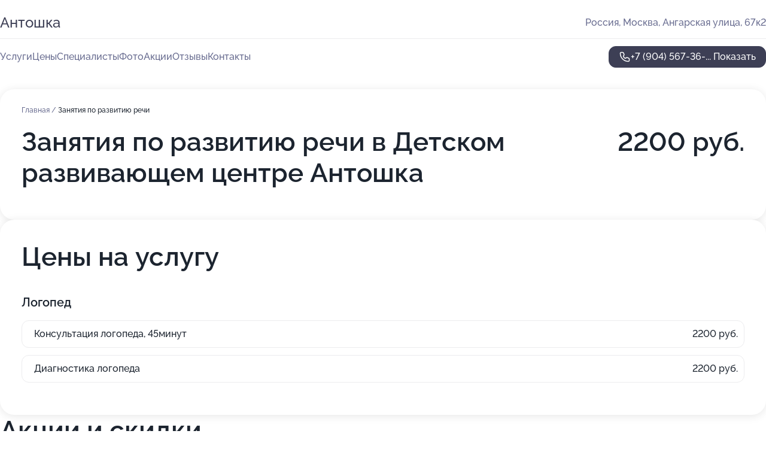

--- FILE ---
content_type: text/html; charset=utf-8
request_url: https://antoshka-detskij-razvivayuschij-tsentr.ru/service/razvitie_rechi/
body_size: 10062
content:
<!DOCTYPE html>
<html lang="ru">
<head>
	<meta http-equiv="Content-Type" content="text/html; charset=utf-8">
	<meta name="viewport" content="width=device-width,maximum-scale=1,initial-scale=1,user-scalable=0">
	<meta name="format-detection" content="telephone=no">
	<meta name="theme-color" content="#3D3F55">
	<meta name="description" content="Информация о&#160;Детском развивающем центре Антошка в&#160;Дмитровском районе">
	<link rel="icon" type="image/png" href="/favicon.png">

	<title>Детский развивающий центр Антошка в&#160;Дмитровском районе (на&#160;Ангарской улице, на&#160;метро Яхромская)</title>

	<link nonce="21HXMowvBbOiZxeoS5ctw8ot" href="//antoshka-detskij-razvivayuschij-tsentr.ru/build/lego2/lego2.css?v=Evk5cQF3AgE" rel="stylesheet" >

		<script type="application/ld+json">{"@context":"http:\/\/schema.org","@type":"https:\/\/schema.org\/ChildCare","name":"\u0414\u0435\u0442\u0441\u043a\u0438\u0439 \u0440\u0430\u0437\u0432\u0438\u0432\u0430\u044e\u0449\u0438\u0439 \u0446\u0435\u043d\u0442\u0440 \u0410\u043d\u0442\u043e\u0448\u043a\u0430","address":{"@type":"PostalAddress","streetAddress":"\u0410\u043d\u0433\u0430\u0440\u0441\u043a\u0430\u044f \u0443\u043b\u0438\u0446\u0430, 67\u043a2","addressLocality":"\u041c\u043e\u0441\u043a\u0432\u0430"},"url":"https:\/\/antoshka-detskij-razvivayuschij-tsentr.ru\/","contactPoint":{"@type":"ContactPoint","telephone":"+7\u00a0(904)\u00a0567-36-75","contactType":"customer service","areaServed":"RU","availableLanguage":"Russian"},"image":"https:\/\/p2.zoon.ru\/preview\/oL4oqGY-rf26Z8W7QGmZCQ\/2400x1500x75\/1\/0\/d\/original_60ae225fcd62c26ead4875f7_60beef1356172.jpg","aggregateRating":{"@type":"AggregateRating","ratingValue":4.3,"worstRating":1,"bestRating":5,"reviewCount":4}}</script>
		<script nonce="21HXMowvBbOiZxeoS5ctw8ot">
		window.js_base = '/js.php';
	</script>

	</head>
<body >
	 <header id="header" class="header" data-organization-id="60ae225fcd62c26ead4875f3">
	<div class="wrapper">
		<div class="header-container" data-uitest="lego-header-block">
			<div class="header-menu-activator" data-target="header-menu-activator">
				<span class="header-menu-activator__icon"></span>
			</div>

			<div class="header-title">
				<a href="/">					Антошка
				</a>			</div>
			<div class="header-address text-3 text-secondary">Россия, Москва, Ангарская улица, 67к2</div>

					</div>

		<nav class="nav" data-target="header-nav" data-uitest="lego-navigation-block">
			<ul>
									<li data-target="header-services">
						<svg class="svg-icons-services" ><use xlink:href="/build/lego2/icons.svg?v=7bY1C8d-qmo#services"></use></svg>
						<a data-target="header-nav-link" href="https://antoshka-detskij-razvivayuschij-tsentr.ru/services/" data-za="{&quot;ev_label&quot;:&quot;all_service&quot;}">Услуги</a>
					</li>
									<li data-target="header-prices">
						<svg class="svg-icons-prices" ><use xlink:href="/build/lego2/icons.svg?v=7bY1C8d-qmo#prices"></use></svg>
						<a data-target="header-nav-link" href="https://antoshka-detskij-razvivayuschij-tsentr.ru/price/" data-za="{&quot;ev_label&quot;:&quot;price&quot;}">Цены</a>
					</li>
									<li data-target="header-specialists">
						<svg class="svg-icons-specialists" ><use xlink:href="/build/lego2/icons.svg?v=7bY1C8d-qmo#specialists"></use></svg>
						<a data-target="header-nav-link" href="https://antoshka-detskij-razvivayuschij-tsentr.ru/#specialists" data-za="{&quot;ev_label&quot;:&quot;org_prof&quot;}">Специалисты</a>
					</li>
									<li data-target="header-photo">
						<svg class="svg-icons-photo" ><use xlink:href="/build/lego2/icons.svg?v=7bY1C8d-qmo#photo"></use></svg>
						<a data-target="header-nav-link" href="https://antoshka-detskij-razvivayuschij-tsentr.ru/#photos" data-za="{&quot;ev_label&quot;:&quot;photos&quot;}">Фото</a>
					</li>
									<li data-target="header-offers">
						<svg class="svg-icons-offers" ><use xlink:href="/build/lego2/icons.svg?v=7bY1C8d-qmo#offers"></use></svg>
						<a data-target="header-nav-link" href="https://antoshka-detskij-razvivayuschij-tsentr.ru/#offers" data-za="{&quot;ev_label&quot;:&quot;offer&quot;}">Акции</a>
					</li>
									<li data-target="header-reviews">
						<svg class="svg-icons-reviews" ><use xlink:href="/build/lego2/icons.svg?v=7bY1C8d-qmo#reviews"></use></svg>
						<a data-target="header-nav-link" href="https://antoshka-detskij-razvivayuschij-tsentr.ru/#reviews" data-za="{&quot;ev_label&quot;:&quot;reviews&quot;}">Отзывы</a>
					</li>
									<li data-target="header-contacts">
						<svg class="svg-icons-contacts" ><use xlink:href="/build/lego2/icons.svg?v=7bY1C8d-qmo#contacts"></use></svg>
						<a data-target="header-nav-link" href="https://antoshka-detskij-razvivayuschij-tsentr.ru/#contacts" data-za="{&quot;ev_label&quot;:&quot;contacts&quot;}">Контакты</a>
					</li>
							</ul>

			<div class="header-controls">
				<div class="header-controls__wrapper">
					<a
	href="tel:+79045673675"
	class="phone-button button button--primary button--36 icon--20"
	data-phone="+7 (904) 567-36-75"
	data-za="{&quot;ev_sourceType&quot;:&quot;&quot;,&quot;ev_sourceId&quot;:&quot;60ae225fcd62c26ead4875f3.f481&quot;,&quot;object_type&quot;:&quot;organization&quot;,&quot;object_id&quot;:&quot;60ae225fcd62c26ead4875f3.f481&quot;,&quot;ev_label&quot;:&quot;premium&quot;,&quot;ev_category&quot;:&quot;phone_o_l&quot;}">
	<svg class="svg-icons-phone" ><use xlink:href="/build/lego2/icons.svg?v=7bY1C8d-qmo#phone"></use></svg>
			<div data-target="show-phone-number">
			+7 (904) 567-36-...
			<span data-target="phone-button-show">Показать</span>
		</div>
	</a>


									</div>

							</div>

			<div class="header-nav-address">
				
				<div class="header-block text-3 text-center text-secondary">Россия, Москва, Ангарская улица, 67к2</div>
			</div>
		</nav>
	</div>
</header>
<div class="header-placeholder"></div>

<div class="contacts-panel" id="contacts-panel">
	

	<div class="contacts-panel-wrapper">
								<a href="tel:+79045673675" class="contacts-panel-icon" data-phone="+7 (904) 567-36-75" data-za="{&quot;ev_sourceType&quot;:&quot;nav_panel&quot;,&quot;ev_sourceId&quot;:&quot;60ae225fcd62c26ead4875f3.f481&quot;,&quot;object_type&quot;:&quot;organization&quot;,&quot;object_id&quot;:&quot;60ae225fcd62c26ead4875f3.f481&quot;,&quot;ev_label&quot;:&quot;premium&quot;,&quot;ev_category&quot;:&quot;phone_o_l&quot;}">
				<svg class="svg-icons-phone_filled" ><use xlink:href="/build/lego2/icons.svg?v=7bY1C8d-qmo#phone_filled"></use></svg>
			</a>
						</div>
</div>

<script nonce="21HXMowvBbOiZxeoS5ctw8ot" type="module">
	import { initContactsPanel } from '//antoshka-detskij-razvivayuschij-tsentr.ru/build/lego2/lego2.js?v=aBQmwV5uQB0';

	initContactsPanel(document.getElementById('contacts-panel'));
</script>


<script nonce="21HXMowvBbOiZxeoS5ctw8ot" type="module">
	import { initHeader } from '//antoshka-detskij-razvivayuschij-tsentr.ru/build/lego2/lego2.js?v=aBQmwV5uQB0';

	initHeader(document.getElementById('header'));
</script>
 	<main class="main-container">
		<div class="wrapper section-wrapper">
			<div class="service-description__wrapper">
	<section class="service-description section-block">
		<div class="page-breadcrumbs">
			<div class="breadcrumbs">
			<span>
							<a href="https://antoshka-detskij-razvivayuschij-tsentr.ru/">
					Главная
				</a>
						/		</span>
			<span class="active">
							Занятия по развитию речи
								</span>
	</div>

		</div>
					<script nonce="21HXMowvBbOiZxeoS5ctw8ot" type="application/ld+json">{"@context":"http:\/\/schema.org","@type":"BreadcrumbList","itemListElement":[{"@type":"ListItem","position":1,"item":{"name":"\u0413\u043b\u0430\u0432\u043d\u0430\u044f","@id":"https:\/\/antoshka-detskij-razvivayuschij-tsentr.ru\/"}}]}</script>
		
		<div class="service-description-title">
			<h1 class="page-title">Занятия по развитию речи в Детском развивающем центре Антошка</h1>
			<div class="service-description-title__price">
									<span class="service-description__price-label text-secondary">Цена:</span>
											2200
										руб.
							</div>
		</div>

		<div class="service-description__text collapse collapse--text-3">
			<div class="collapse__overflow">
				<div class="collapse__text"></div>
			</div>
		</div>
	</section>

		<section class="service-prices section-block">
		<h2 class="text-h2">Цены на услугу</h2>

		<ul class="service-prices-list">
							<li>
					<div class="service-prices-list__title">
						Логопед
					</div>
					<div>
						<ul class="service-list-dish__items">
															<li class="service-list-dish service-list-dish--price">
									Консультация логопеда, 45минут
									<div class="service-list-dish__price">
																					2200 руб.
																			</div>
								</li>
															<li class="service-list-dish service-list-dish--price">
									Диагностика логопеда
									<div class="service-list-dish__price">
																					2200 руб.
																			</div>
								</li>
													</ul>
					</div>
				</li>
					</ul>
	</section>
	</div>
<section class="offers" id="offers" data-uitest="lego-offers-block">
	<div class="section-block__title flex flex--sb">
		<h2 class="text-h2">
			Акции и скидки
		</h2>

		<div class="slider__navigation" data-target="slider-navigation">
			<button class="slider__control prev" data-target="slider-prev">
				<svg class="svg-icons-arrow" ><use xlink:href="/build/lego2/icons.svg?v=7bY1C8d-qmo#arrow"></use></svg>
			</button>
			<button class="slider__control next" data-target="slider-next">
				<svg class="svg-icons-arrow" ><use xlink:href="/build/lego2/icons.svg?v=7bY1C8d-qmo#arrow"></use></svg>
			</button>
		</div>
	</div>

	<div class="offers__list" data-target="slider-container">
		<div class="offers__slider swiper-wrapper">
							<div data-offer-id="60cb371a203a5f0d12421c78" data-sid="60cb371a203a5f0d12421c78.b46c" class="offers-item swiper-slide text-white">
					<img
						class="offers-item__image"
						src="https://p1.zoon.ru/0/3/60cb371a203a5f0d12421c78_60cb3749b53f5.jpg"
						loading="lazy"
						alt="">
					<div class="offers-item__container">
						<div class="text-5">Детский сад без первоначального взноса</div>
						<div class="offers-item__bottom">
							<div>
								<div>
									Срок действия
								</div>
								<div>Осталось 13 дней, до 30 января</div>
							</div>
							<button class="button offers-item__button button--36">Подробнее</button>
						</div>
					</div>
				</div>
							<div data-offer-id="630f5270d07c62cdd106cd57" data-sid="630f5270d07c62cdd106cd57.319e" class="offers-item swiper-slide text-white">
					<img
						class="offers-item__image"
						src="https://p1.zoon.ru/3/8/60ae225fcd62c26ead4875f7_60beef1be8040.jpg"
						loading="lazy"
						alt="">
					<div class="offers-item__container">
						<div class="text-5">Скидка на второго ребенка 10%</div>
						<div class="offers-item__bottom">
							<div>
								<div>
									Срок действия
								</div>
								<div>Осталось 4 дня, до 21 января</div>
							</div>
							<button class="button offers-item__button button--36">Подробнее</button>
						</div>
					</div>
				</div>
													<div class="offers-item offers-item-placeholder swiper-slide">
					<div class="offers-item__container">
						<div class="offers-item-placeholder__title text-5">Представлены текущие акции</div>
						<div class="offers-item-placeholder__text text-3">Новые предложения появятся позже</div>
					</div>
				</div>
					</div>

		<div class="slider__pagination" data-target="slider-pagination"></div>
	</div>
</section>
<script nonce="21HXMowvBbOiZxeoS5ctw8ot" type="module">
	import { initOffers } from '//antoshka-detskij-razvivayuschij-tsentr.ru/build/lego2/lego2.js?v=aBQmwV5uQB0';

	const node = document.getElementById('offers');

	initOffers(node, { organizationId: '60ae225fcd62c26ead4875f3' });
</script>
<section class="photo-section" id="photos" data-uitest="lego-gallery-block">
	<div class="section-block__title flex flex--sb">
		<h2 class="text-h2">Фотогалерея</h2>

					<div class="slider__navigation" data-target="slider-navigation">
				<button class="slider__control prev" data-target="slider-prev">
					<svg class="svg-icons-arrow" ><use xlink:href="/build/lego2/icons.svg?v=7bY1C8d-qmo#arrow"></use></svg>
				</button>
				<button class="slider__control next" data-target="slider-next">
					<svg class="svg-icons-arrow" ><use xlink:href="/build/lego2/icons.svg?v=7bY1C8d-qmo#arrow"></use></svg>
				</button>
			</div>
			</div>

	<div class="section-block__slider" data-target="slider-container" data-total="20" data-owner-type="organization" data-owner-id="60ae225fcd62c26ead4875f3">
		<div class="photo-section__slider swiper-wrapper">
						<div class="photo-section__slide swiper-slide" data-id="60beef1399ca6b05a64d21a5" data-target="photo-slide-item" data-index="0">
				<img src="https://p2.zoon.ru/preview/eXY_kQSe0Gqjrilevthe8A/1202x800x85/1/0/d/original_60ae225fcd62c26ead4875f7_60beef1356172.jpg" loading="lazy" alt="">
			</div>
						<div class="photo-section__slide swiper-slide" data-id="60beef29bd989d099c1c95ca" data-target="photo-slide-item" data-index="1">
				<img src="https://p1.zoon.ru/preview/LzI3fMseM7Mf-9Rc2AMniA/1203x800x85/1/6/c/original_60ae225fcd62c26ead4875f7_60beef28f2361.jpg" loading="lazy" alt="">
			</div>
						<div class="photo-section__slide swiper-slide" data-id="60beef30c673eb52a565952d" data-target="photo-slide-item" data-index="2">
				<img src="https://p0.zoon.ru/preview/5mBET4hGaEX9koMzcQry-w/1203x800x85/1/8/e/original_60ae225fcd62c26ead4875f7_60beef3048928.jpg" loading="lazy" alt="">
			</div>
						<div class="photo-section__slide swiper-slide" data-id="65a0cc7e16d40c00c50f9e98" data-target="photo-slide-item" data-index="3">
				<img src="https://p2.zoon.ru/preview/JyrUoIBPRVKFfmg3FyV5rg/605x800x85/1/1/8/original_60ae225fcd62c26ead4875f3_65a0cc7e8015a4.46723783.jpg" loading="lazy" alt="">
			</div>
						<div class="photo-section__slide swiper-slide" data-id="65a0cc7d3588614ae40bbf58" data-target="photo-slide-item" data-index="4">
				<img src="https://p2.zoon.ru/preview/asUvyDI3b0KY_b-a3z1FYA/1066x800x85/1/7/3/original_60ae225fcd62c26ead4875f3_65a0cc7db66671.73861295.jpg" loading="lazy" alt="">
			</div>
						<div class="photo-section__slide swiper-slide" data-id="65a0cc7dd219225afb061967" data-target="photo-slide-item" data-index="5">
				<img src="https://p2.zoon.ru/preview/neHxNv8uV-o54MekIImetQ/1077x800x85/1/e/2/original_60ae225fcd62c26ead4875f3_65a0cc7d8401f8.91972328.jpg" loading="lazy" alt="">
			</div>
						<div class="photo-section__slide swiper-slide" data-id="65a0cc7d9646e51d370a94ee" data-target="photo-slide-item" data-index="6">
				<img src="https://p1.zoon.ru/preview/xcC0XWzf_-Q3IY4JF_ynfA/1084x800x85/1/b/2/original_60ae225fcd62c26ead4875f3_65a0cc7d7bf2c5.01173772.jpg" loading="lazy" alt="">
			</div>
						<div class="photo-section__slide swiper-slide" data-id="60beef31d9e74a416a20badb" data-target="photo-slide-item" data-index="7">
				<img src="https://p0.zoon.ru/preview/DeTKuxNKvhnGYj0iE4jcBw/1203x800x85/1/b/7/original_60ae225fcd62c26ead4875f7_60beef3109e1e.jpg" loading="lazy" alt="">
			</div>
						<div class="photo-section__slide swiper-slide" data-id="60beef1dd9e74a416a20bad9" data-target="photo-slide-item" data-index="8">
				<img src="https://p2.zoon.ru/preview/mZH6NwkUifSmezBd3TXuOw/1203x800x85/1/5/5/original_60ae225fcd62c26ead4875f7_60beef1cd04d2.jpg" loading="lazy" alt="">
			</div>
						<div class="photo-section__slide swiper-slide" data-id="60beef279320684060336f1e" data-target="photo-slide-item" data-index="9">
				<img src="https://p2.zoon.ru/preview/p9ReDAbkh5R6vbLsgK3aGQ/1203x800x85/1/b/b/original_60ae225fcd62c26ead4875f7_60beef2689233.jpg" loading="lazy" alt="">
			</div>
						<div class="photo-section__slide swiper-slide" data-id="60beef3901aa8b7a0e6646ac" data-target="photo-slide-item" data-index="10">
				<img src="https://p2.zoon.ru/preview/mLqO9ueaeHGrTMRG_6bYBQ/1202x800x85/1/0/e/original_60ae225fcd62c26ead4875f7_60beef3951167.jpg" loading="lazy" alt="">
			</div>
						<div class="photo-section__slide swiper-slide" data-id="60beef31ac0d9b328854effe" data-target="photo-slide-item" data-index="11">
				<img src="https://p2.zoon.ru/preview/Fmd2pQmQONyEKewl6JqiGQ/1203x800x85/1/d/f/original_60ae225fcd62c26ead4875f7_60beef310aca5.jpg" loading="lazy" alt="">
			</div>
						<div class="photo-section__slide swiper-slide" data-id="60beef27d27f0b5d5708f4cd" data-target="photo-slide-item" data-index="12">
				<img src="https://p0.zoon.ru/preview/7LvYVna8m8ZQfi-dK1IltQ/1203x800x85/1/c/d/original_60ae225fcd62c26ead4875f7_60beef26b09da.jpg" loading="lazy" alt="">
			</div>
						<div class="photo-section__slide swiper-slide" data-id="60beef1ef7b7c20c0471b39a" data-target="photo-slide-item" data-index="13">
				<img src="https://p1.zoon.ru/preview/j1Say7rr2mOsqt_IRSk-ng/1203x800x85/1/2/8/original_60ae225fcd62c26ead4875f7_60beef1dcabb8.jpg" loading="lazy" alt="">
			</div>
						<div class="photo-section__slide swiper-slide" data-id="60beef1c01aa8b7a0e6646aa" data-target="photo-slide-item" data-index="14">
				<img src="https://p1.zoon.ru/preview/Ve-Jk0FR2P06LkiWxadf2A/1203x800x85/1/3/8/original_60ae225fcd62c26ead4875f7_60beef1be8040.jpg" loading="lazy" alt="">
			</div>
						<div class="photo-section__slide swiper-slide" data-id="60beef13476fcb31ea63517c" data-target="photo-slide-item" data-index="15">
				<img src="https://p1.zoon.ru/preview/WUZwvdeyOaBfkXHVgoXMFQ/1203x800x85/1/1/9/original_60ae225fcd62c26ead4875f7_60beef138ef60.jpg" loading="lazy" alt="">
			</div>
						<div class="photo-section__slide swiper-slide" data-id="60beef09a2334c7506084b0f" data-target="photo-slide-item" data-index="16">
				<img src="https://p0.zoon.ru/preview/mTE_QSJeI9k-8OZ7wjdIYQ/1203x800x85/1/f/3/original_60ae225fcd62c26ead4875f7_60beef090b11b.jpg" loading="lazy" alt="">
			</div>
						<div class="photo-section__slide swiper-slide" data-id="60beef09a95ab86a76361f18" data-target="photo-slide-item" data-index="17">
				<img src="https://p2.zoon.ru/preview/Yf1fRl5G1fRhJSAarUeXNw/1203x800x85/1/6/6/original_60ae225fcd62c26ead4875f7_60beef08d755a.jpg" loading="lazy" alt="">
			</div>
						<div class="photo-section__slide swiper-slide" data-id="60beef0999ca6b05a64d21a3" data-target="photo-slide-item" data-index="18">
				<img src="https://p2.zoon.ru/preview/cUjkFwg74G5j8di0SyS09A/1202x800x85/1/0/3/original_60ae225fcd62c26ead4875f7_60beef08e62eb.jpg" loading="lazy" alt="">
			</div>
						<div class="photo-section__slide swiper-slide" data-id="60beef13bd989d099c1c95c8" data-target="photo-slide-item" data-index="19">
				<img src="https://p1.zoon.ru/preview/KtVezJm1Xzp7GA_CHjaHNA/1203x800x85/1/5/d/original_60ae225fcd62c26ead4875f7_60beef12a5e2a.jpg" loading="lazy" alt="">
			</div>
					</div>
	</div>

	<div class="slider__pagination" data-target="slider-pagination"></div>
</section>

<script nonce="21HXMowvBbOiZxeoS5ctw8ot" type="module">
	import { initPhotos } from '//antoshka-detskij-razvivayuschij-tsentr.ru/build/lego2/lego2.js?v=aBQmwV5uQB0';

	const node = document.getElementById('photos');
	initPhotos(node);
</script>
<section class="reviews-section section-block" id="reviews" data-uitest="lego-reviews-block">
	<div class="section-block__title flex flex--sb">
		<h2 class="text-h2">
			Отзывы
		</h2>

				<div class="slider__navigation" data-target="slider-navigation">
			<button class="slider__control prev" data-target="slider-prev">
				<svg class="svg-icons-arrow" ><use xlink:href="/build/lego2/icons.svg?v=7bY1C8d-qmo#arrow"></use></svg>
			</button>
			<button class="slider__control next" data-target="slider-next">
				<svg class="svg-icons-arrow" ><use xlink:href="/build/lego2/icons.svg?v=7bY1C8d-qmo#arrow"></use></svg>
			</button>
		</div>
			</div>

	<div class="reviews-section__list" data-target="slider-container">
		<div class="reviews-section__slider swiper-wrapper" data-target="review-section-slides">
							<div
	class="reviews-section-item swiper-slide "
	data-id="6683bb49d81e49d0be00d17b"
	data-owner-id="60ae225fcd62c26ead4875f3"
	data-target="review">
	<div  class="flex flex--center-y gap-12">
		<div class="reviews-section-item__avatar">
										<svg class="svg-icons-user" ><use xlink:href="/build/lego2/icons.svg?v=7bY1C8d-qmo#user"></use></svg>
					</div>
		<div class="reviews-section-item__head">
			<div class="reviews-section-item__head-top flex flex--center-y gap-16">
				<div class="flex flex--center-y gap-8">
										<div class="stars stars--16" style="--rating: 1">
						<div class="stars__rating">
							<div class="stars stars--filled"></div>
						</div>
					</div>
					<div class="reviews-section-item__mark text-3">
						1,0
					</div>
				</div>
											</div>

			<div class="reviews-section-item__name text-3 fade">
				Анастасия
			</div>
		</div>
	</div>
					<div class="reviews-section-item__descr collapse collapse--text-2 mt-8">
			<div class="collapse__overflow">
				<div class="collapse__text">
					Ходили в этот детский сад в ясли, очень не понравился сад, воспитатель особенно, вообще не заинтересована занятиями с детьми, хотя их 3чел было, сидит в телефоне, дети плачут, даже мой супер общительный и позитивный ребёнок, плакала 😢 постоянно. Потом перешли другой детский сад, вот здесь работают настоящие профессионалы и самое главное любят детей и занимаются с ними🤗
				</div>
			</div>
		</div>
			<div class="reviews-section-item__date text-2 text-secondary mt-8">
		2 июля 2024, отредактирован 5 июля 2024 в 13:05 Отзыв взят с сайта Zoon.ru
	</div>
</div>

							<div
	class="reviews-section-item swiper-slide "
	data-id="613b17b20ead2e3a89627344"
	data-owner-id="60ae225fcd62c26ead4875f3"
	data-target="review">
	<div  class="flex flex--center-y gap-12">
		<div class="reviews-section-item__avatar">
										<svg class="svg-icons-user" ><use xlink:href="/build/lego2/icons.svg?v=7bY1C8d-qmo#user"></use></svg>
					</div>
		<div class="reviews-section-item__head">
			<div class="reviews-section-item__head-top flex flex--center-y gap-16">
				<div class="flex flex--center-y gap-8">
										<div class="stars stars--16" style="--rating: 5">
						<div class="stars__rating">
							<div class="stars stars--filled"></div>
						</div>
					</div>
					<div class="reviews-section-item__mark text-3">
						5,0
					</div>
				</div>
											</div>

			<div class="reviews-section-item__name text-3 fade">
				Елена
			</div>
		</div>
	</div>
					<div class="reviews-section-item__descr collapse collapse--text-2 mt-8">
			<div class="collapse__overflow">
				<div class="collapse__text">
					Посетили центр два раза. Мы занимались с логопедом, понравилась ее методика, отношение к ребенку, очень приятная, дружелюбная атмосфера, которую она создала. Специалист Елена Викторовна. Она очень профессиональный человек, на все мои вопросы отвечала. Нам дали домашнее задание, мы занимаемся потихонечку. Что мне понравилось, что Елена Викторовна сразу вовлекла ребенка в занятие, в виде игры, и сразу сложился контакт. Ребенку занятие понравилось.
				</div>
			</div>
		</div>
			<div class="reviews-section-item__date text-2 text-secondary mt-8">
		9 сентября 2021 Отзыв взят с сайта Zoon.ru
	</div>
</div>

							<div
	class="reviews-section-item swiper-slide "
	data-id="612dcb8415fffa11ed6eecab"
	data-owner-id="60ae225fcd62c26ead4875f3"
	data-target="review">
	<div  class="flex flex--center-y gap-12">
		<div class="reviews-section-item__avatar">
										<svg class="svg-icons-user" ><use xlink:href="/build/lego2/icons.svg?v=7bY1C8d-qmo#user"></use></svg>
					</div>
		<div class="reviews-section-item__head">
			<div class="reviews-section-item__head-top flex flex--center-y gap-16">
				<div class="flex flex--center-y gap-8">
										<div class="stars stars--16" style="--rating: 5">
						<div class="stars__rating">
							<div class="stars stars--filled"></div>
						</div>
					</div>
					<div class="reviews-section-item__mark text-3">
						5,0
					</div>
				</div>
											</div>

			<div class="reviews-section-item__name text-3 fade">
				Татьяна
			</div>
		</div>
	</div>
					<div class="reviews-section-item__descr collapse collapse--text-2 mt-8">
			<div class="collapse__overflow">
				<div class="collapse__text">
					В  детском развивающем центре Антошка мы с ребенком были на услуге Знакомство. На все вопросы, которые меня тревожили, мне ответили очень подробно и понятно. Длилось все около 40 минут. Мы были в ясельной группе. Хотим посещать садик полный день, ребенку 1,5 года. Ребенок чувствовал себя как дома, ей все понравилось. Нам показали группу и сам садик. Детский развивающий центр Антошка у меня в приоритете среди остальных. Я обращаю внимание абсолютно на все, от чистоты в группе до работы воспитателей. Сотрудники развивающего центра общались со мной вежливо, корректно и компетентно. Воспитатели в садике очень хорошие, это мой главный приоритет при выборе.
				</div>
			</div>
		</div>
			<div class="reviews-section-item__date text-2 text-secondary mt-8">
		28 августа 2021 Отзыв взят с сайта Zoon.ru
	</div>
</div>

							<div
	class="reviews-section-item swiper-slide "
	data-id="610d65caaf56bc101c72a2bb"
	data-owner-id="60ae225fcd62c26ead4875f3"
	data-target="review">
	<div  class="flex flex--center-y gap-12">
		<div class="reviews-section-item__avatar">
										<svg class="svg-icons-user" ><use xlink:href="/build/lego2/icons.svg?v=7bY1C8d-qmo#user"></use></svg>
					</div>
		<div class="reviews-section-item__head">
			<div class="reviews-section-item__head-top flex flex--center-y gap-16">
				<div class="flex flex--center-y gap-8">
										<div class="stars stars--16" style="--rating: 5">
						<div class="stars__rating">
							<div class="stars stars--filled"></div>
						</div>
					</div>
					<div class="reviews-section-item__mark text-3">
						5,0
					</div>
				</div>
											</div>

			<div class="reviews-section-item__name text-3 fade">
				Ольга
			</div>
		</div>
	</div>
					<div class="reviews-section-item__descr collapse collapse--text-2 mt-8">
			<div class="collapse__overflow">
				<div class="collapse__text">
					Каждый день посещаем данный центр. Нравятся педагоги, отношение к ребёнку. Нас устраивает всё, ребёнок доволен, он занят, с ним занимаются. Ребенку нравится - это самое главное. Замечательная обстановка в центре. Дети замечательно взаимодействуют друг с другом, в гости собираются ходить, общаются. Мы только с понедельника ходим, в группе 4 или 5 детей. Выбрали центр по отзывам. Персонал замечательно относится к клиентам.
				</div>
			</div>
		</div>
			<div class="reviews-section-item__date text-2 text-secondary mt-8">
		5 августа 2021, отредактирован 18 августа 2021 в 12:15 Отзыв взят с сайта Zoon.ru
	</div>
</div>

			
					</div>
				<div class="slider__pagination" data-target="slider-pagination"></div>
			</div>

	<div class="reviews-section__reply">
		<button class="button button--primary button--44 button--w162 button--mobile-fluid" data-target="reviews-section-show-form">
			Написать отзыв
		</button>

		<div class="hidden" data-target="reviews-section-form">
			<form class="reviews-section-form" id="send-review-form" data-owner-id="60ae225fcd62c26ead4875f3" data-owner-type="organization">
				<div class="reviews-section-form__head">
					<input type="text" placeholder="Ваше имя" name="username">
					<div class="stars stars--16 stars--editable">
						<div class="stars__select">
															<input type="radio" name="mark_value" value="1" id="star1" required>
								<label class="stars stars--filled" for="star1"></label>
															<input type="radio" name="mark_value" value="2" id="star2" required>
								<label class="stars stars--filled" for="star2"></label>
															<input type="radio" name="mark_value" value="3" id="star3" required>
								<label class="stars stars--filled" for="star3"></label>
															<input type="radio" name="mark_value" value="4" id="star4" required>
								<label class="stars stars--filled" for="star4"></label>
															<input type="radio" name="mark_value" value="5" id="star5" required>
								<label class="stars stars--filled" for="star5"></label>
													</div>
					</div>
				</div>
				<div class="reviews-section-form__textarea">
					<textarea cols="30" rows="3" placeholder="Написать комментарий" name="content"></textarea>

					<label class="reviews-section-form__add-photo" data-target="reviews-section-form-add-photo">
						<svg class="svg-icons-camera-outline" ><use xlink:href="/build/lego2/icons.svg?v=7bY1C8d-qmo#camera-outline"></use></svg>
						<input type="file" accept="image/jpeg, image/png" multiple>
					</label>
				</div>
			</form>

			<div class="image-list" data-target="reviews-section-form-photos"></div>

			<div class="flex gap-12 mt-12">
				<button class="button button--secondary button--44 button--w162" data-target="reviews-section-hide-form">
					Отменить
				</button>
				<button class="button button--primary button--44 button--w162" type="submit" form="send-review-form">
					Отправить
				</button>
			</div>
		</div>
	</div>
	<div class="tooltip tooltip--no-arrow tooltip--white" data-target="edit-review-tooltip">
		<div class="text-2 cursor" data-target="delete-review">Удалить отзыв</div>
	</div>
</section>

<script nonce="21HXMowvBbOiZxeoS5ctw8ot" type="module">
	import { initReviews } from '//antoshka-detskij-razvivayuschij-tsentr.ru/build/lego2/lego2.js?v=aBQmwV5uQB0';

	const node = document.getElementById('reviews');
	initReviews(node);
</script>
	<section class="services-section section-block" data-uitest="lego-mainpage-services-block">
		<h2 class="section-block__title text-h2">Популярные услуги</h2>
		<div class="services-section__list text-3">
						<a href="https://antoshka-detskij-razvivayuschij-tsentr.ru/service/detskij_sad/">
				<div class="services-section-item">
					<div class="services-section-item__name bold">Детский сад</div>
					<div class="services-section-item__price">40000 руб.</div>
				</div>
			</a>
						<a href="https://antoshka-detskij-razvivayuschij-tsentr.ru/service/yasli/">
				<div class="services-section-item">
					<div class="services-section-item__name bold">Ясли</div>
					<div class="services-section-item__price">уточняйте по телефону</div>
				</div>
			</a>
						<a href="https://antoshka-detskij-razvivayuschij-tsentr.ru/service/chastnyj_detskij_sad/">
				<div class="services-section-item">
					<div class="services-section-item__name bold">Частный детский сад</div>
					<div class="services-section-item__price">уточняйте по телефону</div>
				</div>
			</a>
						<a href="https://antoshka-detskij-razvivayuschij-tsentr.ru/service/detskij_tsentr/">
				<div class="services-section-item">
					<div class="services-section-item__name bold">Детский развлекательный центр</div>
					<div class="services-section-item__price">уточняйте по телефону</div>
				</div>
			</a>
						<a href="https://antoshka-detskij-razvivayuschij-tsentr.ru/service/detskij_sad_kombinirovannogo_vida/">
				<div class="services-section-item">
					<div class="services-section-item__name bold">Детский сад комбинированного вида</div>
					<div class="services-section-item__price">уточняйте по телефону</div>
				</div>
			</a>
						<a href="https://antoshka-detskij-razvivayuschij-tsentr.ru/service/letnij_detskij_sad/">
				<div class="services-section-item">
					<div class="services-section-item__name bold">Летний детский сад</div>
					<div class="services-section-item__price">уточняйте по телефону</div>
				</div>
			</a>
						<a href="https://antoshka-detskij-razvivayuschij-tsentr.ru/service/psiholog/">
				<div class="services-section-item">
					<div class="services-section-item__name bold">Психолог</div>
					<div class="services-section-item__price">уточняйте по телефону</div>
				</div>
			</a>
						<a href="https://antoshka-detskij-razvivayuschij-tsentr.ru/service/logoped/">
				<div class="services-section-item">
					<div class="services-section-item__name bold">Логопед</div>
					<div class="services-section-item__price">2200 руб.</div>
				</div>
			</a>
						<a href="https://antoshka-detskij-razvivayuschij-tsentr.ru/service/logopedicheskij_tsentr/">
				<div class="services-section-item">
					<div class="services-section-item__name bold">Логопедический центр</div>
					<div class="services-section-item__price">уточняйте по телефону</div>
				</div>
			</a>
						<a href="https://antoshka-detskij-razvivayuschij-tsentr.ru/service/razvitie_fonematicheskogo_sluha/">
				<div class="services-section-item">
					<div class="services-section-item__name bold">Развитие фонематического слуха</div>
					<div class="services-section-item__price">уточняйте по телефону</div>
				</div>
			</a>
					</div>

		<div class="services-section__button">
			<a href="https://antoshka-detskij-razvivayuschij-tsentr.ru/services/" class="button button--primary button--44 button--mobile-fluid">
				Показать все услуги
			</a>
		</div>
	</section>
<section id="contacts" class="contacts-section__container" data-uitest="lego-contacts-block">
	<div class="contacts-section">
		<div>
			<h2 class="contacts-section__title text-h2">Остались вопросы?</h2>
			<div class="contacts-section__text text-3">
				Вы можете воспользоваться любым из указанных способов связи
			</div>

			<div class="contacts-section__contacts">
				<div class="contacts-block text-2">
		<div class="contacts-block__phone">
		<div>Контактный номер</div>
		<a
	href="tel:+79045673675"
	class="phone-button button button--secondary button--36 icon--20"
	data-phone="+7 (904) 567-36-75"
	data-za="{&quot;ev_sourceType&quot;:&quot;&quot;,&quot;ev_sourceId&quot;:&quot;60ae225fcd62c26ead4875f3.f481&quot;,&quot;object_type&quot;:&quot;organization&quot;,&quot;object_id&quot;:&quot;60ae225fcd62c26ead4875f3.f481&quot;,&quot;ev_label&quot;:&quot;premium&quot;,&quot;ev_category&quot;:&quot;phone_o_l&quot;}">
	<svg class="svg-icons-phone" ><use xlink:href="/build/lego2/icons.svg?v=7bY1C8d-qmo#phone"></use></svg>
			<div data-target="show-phone-number">
			+7 (904) 567-36-...
			<span data-target="phone-button-show">Показать</span>
		</div>
	</a>

	</div>
		</div>

			</div>

					</div>
	</div>

	<div class="contacts-section-map" data-uitest="lego-contacts-map-block">
		<div id="u7990381" class="map-view"></div>

<script type="module" nonce="21HXMowvBbOiZxeoS5ctw8ot">
	import ZDriver from '//antoshka-detskij-razvivayuschij-tsentr.ru/build/shared/widgets/driver_yandex.js?v=YTiMbAanyTc';
	import { Map } from '//antoshka-detskij-razvivayuschij-tsentr.ru/build/lego2/lego2.js?v=aBQmwV5uQB0';

	const points = [{"id":"60ae225fcd62c26ead4875f3","name":"\u0414\u0435\u0442\u0441\u043a\u0438\u0439 \u0440\u0430\u0437\u0432\u0438\u0432\u0430\u044e\u0449\u0438\u0439 \u0446\u0435\u043d\u0442\u0440 \u0410\u043d\u0442\u043e\u0448\u043a\u0430 \u0432 \u0414\u043c\u0438\u0442\u0440\u043e\u0432\u0441\u043a\u043e\u043c \u0440\u0430\u0439\u043e\u043d\u0435","lonlat":[37.526618,55.884832],"active":true}];

	const map = new Map('u7990381', { lonlat: [0,0] }, new ZDriver());
	map.initByPoints(points);

	map.pushOnReady(function () {
		map.addControls(['zoomControl']);
	});
</script>


			</div>
</section>
		</div>
	</main>
	 <footer class="footer" data-uitest="lego-footer-block">
	<div class="wrapper">
		<div class="footer-blocks">
			<div class="footer-block footer-first">
				<div class="text-3 strong">&copy; Детский развивающий центр Антошка в&#160;Дмитровском районе, 2026</div>

				<div>
					
					Россия, Москва, Ангарская улица, 67к2
											<div>
													Округ САО,													Район Дмитровский												</div>
					
					<span class="workhours">
Время работы:  Пн-пт: 08:00—20:00; сб: 10:00—14:00 
	<br>Откроемся в понедельник в 08:00
	<meta itemprop="openingHours" content="Mo-Fr 08:00-20:00" />
	<meta itemprop="openingHours" content="Sa 10:00-14:00" />
</span>

				</div>
			</div>

			<div class="footer-block footer-second">
				<a
					href="tel:+79045673675"
					class="text-3 flex flex--center gap-8 icon icon--20 "
					dir="ltr"
					data-number="+7 (904) 567-36-75"
					data-za="{&quot;ev_sourceType&quot;:&quot;footer&quot;,&quot;ev_sourceId&quot;:&quot;60ae225fcd62c26ead4875f3.f481&quot;,&quot;object_type&quot;:&quot;organization&quot;,&quot;object_id&quot;:&quot;60ae225fcd62c26ead4875f3.f481&quot;,&quot;ev_label&quot;:&quot;premium&quot;,&quot;ev_category&quot;:&quot;phone_o_l&quot;}"				>
					<svg class="svg-icons-phone" ><use xlink:href="/build/lego2/icons.svg?v=7bY1C8d-qmo#phone"></use></svg>
					+7 (904) 567-36-75
				</a>

				<div>
					“Имеются противопоказания, необходима консультация специалиста.<br>
					Цены, размещенные на сайте, не являются публичной офертой. С полным прейскурантом вы можете ознакомиться на стойках ресепшн или связавшись по телефону”
				</div>
			</div>

			<div class="footer-last">
				<div class="flex gap-24">
					<div class="text-gray">2012-2026 &copy; ZOON</div>
					<a href="/policy/" class="text-gray" target="_blank">Политика обработки данных</a>
				</div>
				<a href="https://zoon.ru/" class="text-gray" target="_blank">Разработано в Zoon</a>
			</div>
		</div>
	</div>
</footer>
 	
<!-- Yandex.Metrika counter -->
<script nonce="21HXMowvBbOiZxeoS5ctw8ot">
	(function(w, d, c, e){
		(function(m,e,t,r,i,k,a){m[i]=m[i]||function(){(m[i].a=m[i].a||[]).push(arguments)};
			m[i].l=1*new Date();k=e.createElement(t),a=e.getElementsByTagName(t)[0],k.async=1,k.src=r,a.parentNode.insertBefore(k,a)})
		(w, d, "script", "\/\/mc.yandex.ru\/metrika\/tag.js", c);

		var rawCookie = d.cookie.split('; ');
		var cookie = {};
		for (var i = 0; i < rawCookie.length; ++i) {
			var kval = rawCookie[i].split('=');
			cookie[kval[0]] = kval[1];
		}
		var p = [];
		
		w[c]("24487664", 'init', {
			accurateTrackBounce: true,
			clickmap: (Math.random() < 0.3),
			params: p,
			trackLinks: true,
			webvisor: false,
			trackHash: true,
			triggerEvent: true
		});
		(w[c].ids=w[c].ids||[]).push("24487664");

		function formatUrl (url) {
			const o = new URL(url, window.location);
			return o.pathname + o.search + o.hash;
		}

		window.addEventListener('track:pageview', function(e){
			w[c]("24487664", 'hit', formatUrl(e.detail.url), { referer: formatUrl(e.detail.referer) });
		});

		window.addEventListener('track:event', function(e){
			const provider = e.detail.provider;
			if (provider && provider !== 'metrika') return;

			const data = e.detail.data;
			const eventData = [data.ev_category, data.ev_action, data.ev_label].filter(Boolean);
			w[c]("24487664", 'reachGoal', eventData.join('-'), {"user_id":0});
		});

	})(window, document, 'ym', 'track-event.metrika track-event-nonint.metrika');
</script>
<noscript><div><img src="https://mc.yandex.ru/watch/24487664" style="position:absolute; left:-9999px;" alt="" /></div></noscript>
<!-- /Yandex.Metrika counter -->
<script type="module" nonce="21HXMowvBbOiZxeoS5ctw8ot">
	import { initStat } from '//antoshka-detskij-razvivayuschij-tsentr.ru/build/lego2/lego2.js?v=aBQmwV5uQB0';

	var p = {
		server: {"anon_user_id":"20260117171707RZC8.696a","ip":"3.19.123.158","ip_country":"US","page_url":"https:\/\/antoshka-detskij-razvivayuschij-tsentr.ru\/service\/razvitie_rechi\/","referer_type":"other2","session_id":"Zxuebpu5cNyvmkzLetgaMAJAMqNJPX","ua_full":"mozilla\/5.0 (macintosh; intel mac os x 10_15_7) applewebkit\/537.36 (khtml, like gecko) chrome\/131.0.0.0 safari\/537.36; claudebot\/1.0; +claudebot@anthropic.com)","ua_short":"chrome 131","ua_type":"desktop","user_class":"","seotarget_type":"lego-service","seotarget_city":"msk","seotarget_category":"kindergarten","seotarget_account_type":"org_premium","seotarget_url_tail":"service\/razvitie_rechi","seotarget_subtype":"service"},
		ua_resolution_w: window.screen.width,
		ua_resolution_h: window.screen.height,
		page_render_ts: 1768659427,
		hash: "15acfdb2247513225c806f0d5cc08785",
		cat: {"hash":"8d3d312df4ac6dc2a1d575e0811cb3c8"}
	};

						p["object_type"] = "organization";
								p["object_id"] = ["60ae225fcd62c26ead4875f3.f481"];
											p["lego_id"] = "60e61944743b2413165832e7.5781";
																		
	initStat(p, {});
</script>
<script type="module" nonce="21HXMowvBbOiZxeoS5ctw8ot">
	import {  sendStat } from '//antoshka-detskij-razvivayuschij-tsentr.ru/build/lego2/lego2.js?v=aBQmwV5uQB0';
	sendStat({object_type: 'lego_site', object_id: '60e61944743b2413165832e7.5781', ev_type: 'stat', ev_category: 'hit'});
			sendStat({object_type: 'lego_site', object_id: '60e61944743b2413165832e7.5781', ev_type: 'stat', ev_category: 'other'});
	</script>
</body>
</html>
